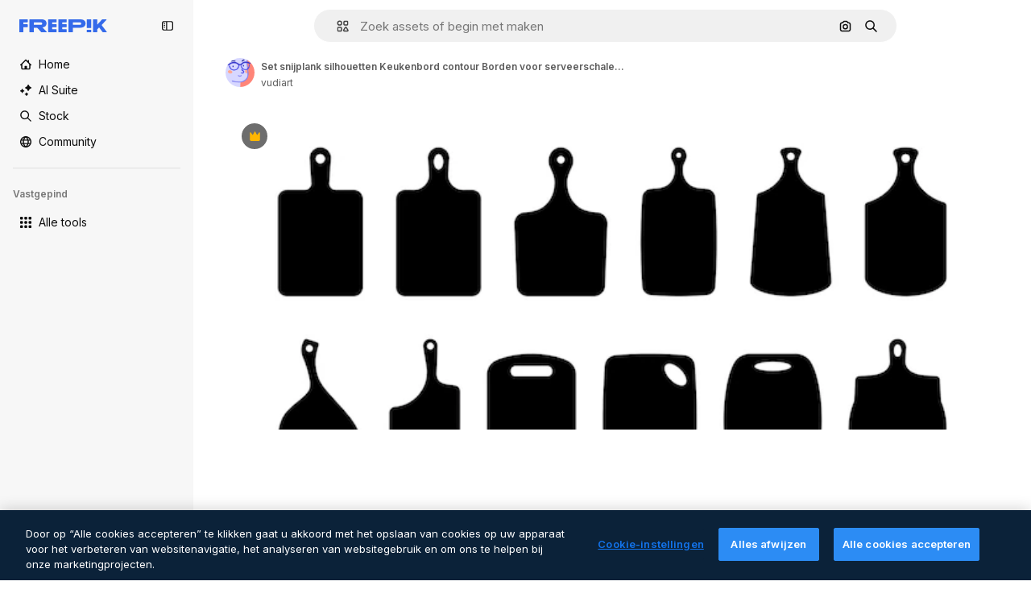

--- FILE ---
content_type: text/javascript
request_url: https://static.cdnpk.net/_next/static/chunks/1351-53bf6f944a2fe407.js
body_size: 5238
content:
!function(){try{var e="undefined"!=typeof window?window:"undefined"!=typeof global?global:"undefined"!=typeof self?self:{},t=(new e.Error).stack;t&&(e._sentryDebugIds=e._sentryDebugIds||{},e._sentryDebugIds[t]="be308c28-4cc2-4e50-bc8f-db1497ec652c",e._sentryDebugIdIdentifier="sentry-dbid-be308c28-4cc2-4e50-bc8f-db1497ec652c")}catch(e){}}(),(self.webpackChunk_N_E=self.webpackChunk_N_E||[]).push([[1351,4925,544,364],{73565:function(e,t,n){"use strict";n.d(t,{P:function(){return h}});var r=n(7616),u=n(51780),c=n(1850),s=n(52983),l=n(27995);let a=()=>{let e=(0,r.b9)(l.lS),t=(0,r.b9)(l.SD),n=(0,r.b9)(l.he),c=(0,u.useRouter)();return(0,s.useCallback)(function(){let r=arguments.length>0&&void 0!==arguments[0]&&arguments[0];e(!1),t(!1),n(null),r&&c.back()},[c,n,t,e])};var i=n(25240),o=n(44932),f=n(12097);let d=()=>{let e=(0,u.useRouter)(),t=(0,i.Zk)();(0,s.useEffect)(()=>{let n=(e,n)=>{let{shallow:r}=n;r||t()};return e.events.on("routeChangeComplete",n),e.events.on("routeChangeStart",n),()=>{e.events.off("routeChangeComplete",n),e.events.off("routeChangeStart",n)}},[t,e])},h=()=>{let e=(0,i.Mr)(),t=(0,u.useRouter)(),n=(0,i.aJ)(),c=a(),s=(0,r.Dv)(l.lS),h=!!(0,r.Dv)(o.D),m=(0,f.Y)(),x=(0,i.Zk)();return d(),t.beforePopState(t=>{let{as:r,options:u}=t,{shallow:l}=u;if(m())return x(),!1;if(s)return c(),!0;if(!l)return!0;if(n&&r.endsWith(n.as))return e(null),!0;if(!h)return!0;let a=v.safeParse(r);return e(a.success?a.data:null),!1}),null},v=c.z.string().min(4).max(255).transform((e,t)=>{try{var n,r;let t=null===(r=e.split("#").shift())||void 0===r?void 0:null===(n=r.split("_").pop())||void 0===n?void 0:n.replace(".htm","");return c.z.coerce.number().parse(t).valueOf()}catch(e){return t.addIssue({code:c.z.ZodIssueCode.custom,message:"ID could not be extracted from code"}),c.z.NEVER}})},80762:function(e,t,n){"use strict";n.d(t,{E:function(){return s}});var r=n(97458),u=n(8849),c=n(60364);let s=e=>{let{hasSearchByImage:t=!0,enableShortcut:n=!0,forceShowAssetTypesInAutocomplete:s=!1,showAssistant:l=!1,alternates:a}=e;return(0,r.jsx)(u.y,{searchBar:(0,r.jsx)(c.SearchForm,{enableShortcut:n,hasSearchByImage:t,showAssetTypesInAutocomplete:s,showAssistant:l,className:"mx-auto lg:max-w-[800px]"}),alternates:a})}},72250:function(e,t,n){"use strict";n.r(t),n.d(t,{SearchBar:function(){return r.E}});var r=n(80762)},60364:function(e,t,n){"use strict";n.r(t),n.d(t,{SearchForm:function(){return r.U}});var r=n(97329)},41571:function(e,t,n){"use strict";n.d(t,{p:function(){return r.pD},r:function(){return u}});var r=n(52215);let u="".concat(r.pD,"/collections/images/no-resources.svg")},12976:function(e,t,n){"use strict";n.d(t,{p:function(){return r.p},r:function(){return r.r}});var r=n(41571)},12510:function(e,t,n){"use strict";n.d(t,{i:function(){return N}});var r=n(97458),u=n(54606),c=n(83897),s=n(22196),l=n(58932),a=n(7616),i=n(51780),o=n.n(i),f=n(52983),d=n(23113),h=n(72538);let v=()=>{let e=(0,d.a)("lgMax"),[t,n]=(0,a.KO)(h.jL),r=(0,a.b9)(h.xk),[u,c]=(0,a.KO)(h.tL);(0,f.useEffect)(()=>{let e=()=>{r(!1)};return o().events.on("routeChangeComplete",e),()=>{o().events.off("routeChangeComplete",e)}},[r]),(0,f.useEffect)(()=>{if(e||"floating"!==u)return},[e,t,n,u,c])};var m=n(49030),x=n(8849),p=n(84925),b=n(82206),g=n(9925),w=n(20824),j=n(83692),y=n(53344),C=n.n(y),D=n(60364);let k=C()(()=>n.e(1280).then(n.bind(n,32644)).then(e=>e.Notifications),{loadableGenerated:{webpack:()=>[32644]},ssr:!1}),N=e=>{let{includeSearchBar:t,topBanner:n,alternates:i,obfuscateLanguageLinks:o,children:f}=e;v();let d=(0,a.Dv)(u.k),h=null;return"client"===d.status&&d.isLoggedIn&&(h=d.fullInfo.id),(0,r.jsx)(g.e,{brazeKey:"8086d9ee-1f81-4508-ba9f-3a661635ac90",children:(0,r.jsx)(w.X,{userId:h,waitingData:"client"!==d.status,children:(0,r.jsx)(b.V,{children:(0,r.jsxs)(s.D,{children:[(0,r.jsx)(l.J,{children:(0,r.jsx)(m.U,{enableClientSideNavigation:!0})}),(0,r.jsxs)(c.A,{children:[(0,r.jsx)(k,{}),n&&(0,r.jsx)(p.TopBanner,{...n}),t&&(0,r.jsx)("div",{className:"sticky top-0 z-[1] bg-surface-0",children:(0,r.jsx)(x.y,{searchBar:(0,r.jsx)(D.SearchForm,{hasSearchByImage:!0,showAssetTypesInAutocomplete:!0,className:"mx-auto lg:max-w-[800px]"}),alternates:i})}),f,(0,r.jsx)(j.$,{alternates:i,obfuscateLanguageLinks:o})]})]})})})})}},27995:function(e,t,n){"use strict";n.d(t,{P1:function(){return a},SD:function(){return s},he:function(){return c},lS:function(){return u},sz:function(){return l}});var r=n(24399);let u=(0,r.cn)(!1),c=(0,r.cn)(null),s=(0,r.cn)(!1),l=(0,r.cn)(!1),a=(0,r.cn)(0)},90925:function(e,t,n){"use strict";n.d(t,{i:function(){return c}});var r=n(7616),u=n(44932);let c=()=>(0,r.KO)(u.Lq)},73701:function(e,t,n){"use strict";n.d(t,{Z:function(){return s}});var r=n(7616),u=n(52983),c=n(44932);let s=()=>{let e=(0,r.b9)(c.D),t=(0,r.b9)(c.Gs),n=(0,r.b9)(c.d2);return(0,u.useCallback)(()=>{n(null),e(null),t(null)},[t,e,n])}},23305:function(e,t,n){"use strict";n.d(t,{a:function(){return c}});var r=n(7616),u=n(44932);let c=()=>(0,r.Dv)(u.d2)},28372:function(e,t,n){"use strict";n.d(t,{b:function(){return c}});var r=n(7616),u=n(44932);let c=()=>(0,r.Dv)(u.D)},21488:function(e,t,n){"use strict";n.d(t,{l:function(){return s}});var r=n(7616),u=n(44932),c=n(28372);let s=()=>{let e=(0,c.b)(),t=(0,r.Dv)(u.yr);return e?t(e):null}},25240:function(e,t,n){"use strict";n.d(t,{iA:function(){return r.i},Zk:function(){return u.Z},CY:function(){return h},oL:function(){return p},aJ:function(){return b.a},Mr:function(){return d},yd:function(){return g},bA:function(){return f.b}});var r=n(90925),u=n(73701),c=n(7616),s=n(51780),l=n(52983),a=n(44932),i=n(21488);let o=()=>{let e=(0,i.l)(),t=(0,c.Dv)(a.rQ);return e?t(e):null};var f=n(28372);let d=()=>(0,c.b9)(a.D),h=e=>{let t=d(),n=x(),r=v(),u=m(),s=(0,c.b9)(a.yr),o=(0,i.l)(),f=(0,l.useCallback)(c=>{let l=r(c);if(!l)return;let{resource:a,newPosition:i}=l;return()=>{!n()&&(u(e(a,i)),t(a.id),o&&s(a.id,o))}},[r,n,e,u,t,o,s]);return{previousResource:f("previous"),nextResource:f("next")}},v=()=>{let e=(0,f.b)(),t=o();return(0,l.useCallback)(n=>{if(!t)return null;let r=t.filter(e=>"ads"!==e.name),u=r.findIndex(t=>t.id===e);if(-1===u)return null;let c=u+("previous"===n?-1:1),s=r[c];return s?{resource:s,newPosition:c}:null},[t,e])},m=()=>{let{push:e,pathname:t,query:n}=(0,s.useRouter)();return(0,l.useCallback)(r=>{e({pathname:t,query:n},r,{shallow:!0,scroll:!1})},[t,e,n])},x=()=>{let e=(0,l.useRef)(0);return(0,l.useCallback)(()=>{let t=Date.now(),n=t-e.current<1e3;return n||(e.current=t),n},[])},p=()=>{let e=(0,s.useRouter)(),t=(0,c.b9)(a.d2),[n,r]=(0,c.KO)(a.D),u=(0,c.b9)(a.rQ),i=(0,c.b9)(a.yr);return(0,l.useCallback)((c,s,l)=>{if(null===n&&null!==c){let{pathname:n,search:r,hash:u}=document.location;t({pathname:e.pathname,query:e.query,as:"".concat(n).concat(r).concat(u)})}r(c),u(l,s),i(c,l)},[n,r,u,i,t,e.pathname,e.query])};var b=n(23305);let g=()=>{let e=o(),t=(0,f.b)();if(e)return e.find(e=>e.id===t)}},44932:function(e,t,n){"use strict";n.d(t,{D:function(){return u},Db:function(){return f},G4:function(){return d},Gs:function(){return c},Lq:function(){return o},d2:function(){return i},rQ:function(){return s},yr:function(){return a}});var r=n(24399);let u=(0,r.cn)(null),c=(0,r.cn)(null),s=(0,r.cn)(e=>t=>{var n;return(null!==(n=e(c))&&void 0!==n?n:{})[t]},(e,t,n,r)=>{var u;let s=null!==(u=e(c))&&void 0!==u?u:{};t(c,{...s,[n]:r})}),l=(0,r.cn)(null),a=(0,r.cn)(e=>t=>{var n;return(null!==(n=e(l))&&void 0!==n?n:{})[t]},(e,t,n,r)=>{var u;let c=null!==(u=e(l))&&void 0!==u?u:{};t(l,{...c,[n]:r})}),i=(0,r.cn)(null),o=(0,r.cn)(!1),f=(0,r.cn)(null),d=(0,r.cn)(null)},59551:function(e,t,n){"use strict";n.d(t,{E$:function(){return s},Er:function(){return a},Kv:function(){return l},MM:function(){return c},fN:function(){return i},ok:function(){return u},vv:function(){return r}});let r=4,u=3e5,c="1000px",s=500,l=.1,a=6e5,i=24},12097:function(e,t,n){"use strict";n.d(t,{Y:function(){return s}});var r=n(7616),u=n(52983),c=n(93131);let s=()=>{let e=(0,r.Dv)(c.ef);return(0,u.useCallback)(()=>{if(!e)return!1;let t=new URL(e),n=new URL(window.location.href);return t.pathname.includes(n.pathname)&&t.search===n.search},[e])}},93131:function(e,t,n){"use strict";n.d(t,{D2:function(){return l},WM:function(){return a},ef:function(){return i},hE:function(){return s},jp:function(){return o},nu:function(){return c}});var r=n(24399),u=n(59551);let c=(0,r.cn)(1),s=(0,r.cn)(1),l=(0,r.cn)(1),a=(0,r.cn)(0),i=(0,r.cn)(""),o=(0,r.cn)(e=>e(c)<u.vv)},83273:function(e,t,n){"use strict";var r=n(97458);t.Z=e=>(0,r.jsx)("svg",{xmlns:"http://www.w3.org/2000/svg",viewBox:"0 0 512 512",width:16,height:16,"aria-hidden":!0,...e,children:(0,r.jsx)("path",{d:"M486.2 50.2c-9.6-3.8-20.5-1.3-27.5 6.2l-98.2 125.5-83-161.1C273 13.2 264.9 8.5 256 8.5s-17.1 4.7-21.5 12.3l-83 161.1L53.3 56.5c-7-7.5-17.9-10-27.5-6.2C16.3 54 10 63.2 10 73.5v333c0 35.8 29.2 65 65 65h362c35.8 0 65-29.2 65-65v-333c0-10.3-6.3-19.5-15.8-23.3"})})},89507:function(e,t,n){"use strict";var r=n(97458);t.Z=e=>(0,r.jsx)("svg",{xmlns:"http://www.w3.org/2000/svg",viewBox:"0 0 14 14",width:16,height:16,"aria-hidden":!0,...e,children:(0,r.jsx)("path",{d:"M9.266 6.262h2.625c.829 0 1.504-.675 1.504-1.504V2.133c0-.83-.675-1.504-1.504-1.504H9.266c-.83 0-1.504.674-1.504 1.504v2.625c0 .83.675 1.504 1.504 1.504m-.137-4.13c0-.075.061-.136.137-.136h2.625c.075 0 .136.061.136.137v2.625a.137.137 0 0 1-.136.137H9.266a.137.137 0 0 1-.137-.137zM4.727 7.739H2.102c-.83 0-1.504.675-1.504 1.504v2.625c0 .83.674 1.504 1.504 1.504h2.625c.829 0 1.503-.675 1.503-1.504V9.242c0-.83-.674-1.504-1.503-1.504m.136 4.13a.137.137 0 0 1-.136.136H2.102a.137.137 0 0 1-.137-.137V9.242c0-.075.061-.137.137-.137h2.625c.075 0 .136.062.136.137zM3.47.491A2.957 2.957 0 0 0 .516 3.445a2.957 2.957 0 0 0 2.953 2.953 2.957 2.957 0 0 0 2.953-2.953A2.957 2.957 0 0 0 3.469.492m0 4.54a1.59 1.59 0 0 1-1.586-1.587c0-.874.711-1.586 1.586-1.586.874 0 1.586.712 1.586 1.586s-.712 1.586-1.586 1.586m10.098 6.131-1.84-2.961a1.38 1.38 0 0 0-1.177-.655c-.482 0-.921.245-1.176.655l-1.84 2.961c-.266.43-.28.971-.033 1.413.244.44.708.713 1.21.713h3.679c.502 0 .965-.273 1.21-.713a1.4 1.4 0 0 0-.034-1.413m-1.17.758H8.705l-.007-.036 1.84-2.962h.029l1.84 2.962z"})})},34428:function(e,t,n){"use strict";var r=n(97458);t.Z=e=>(0,r.jsx)("svg",{xmlns:"http://www.w3.org/2000/svg",viewBox:"-49 141 512 512",width:16,height:16,"aria-hidden":!0,...e,children:(0,r.jsx)("path",{d:"M-24 422h401.645l-72.822 72.822c-9.763 9.763-9.763 25.592 0 35.355 9.763 9.764 25.593 9.762 35.355 0l115.5-115.5a25 25 0 0 0 0-35.355l-115.5-115.5c-9.763-9.762-25.593-9.763-35.355 0-9.763 9.763-9.763 25.592 0 35.355l72.822 72.822H-24c-13.808 0-25 11.193-25 25S-37.808 422-24 422"})})},7216:function(e,t,n){"use strict";var r=n(97458);t.Z=e=>(0,r.jsxs)("svg",{xmlns:"http://www.w3.org/2000/svg",width:16,height:16,viewBox:"0 0 512 512","aria-hidden":!0,...e,children:[(0,r.jsx)("path",{d:"M426.421 194.526c13.807 0 25 11.193 25 25a195.21 195.21 0 0 1-57.176 138.036 195.22 195.22 0 0 1-113.035 55.565V462h72.264c13.807 0 25 11.193 25 25s-11.193 25-25 25H158.947c-13.807 0-25-11.193-25-25s11.193-25 25-25h72.263v-48.874a195.2 195.2 0 0 1-113.034-55.564A195.21 195.21 0 0 1 61 219.526c0-13.807 11.193-25 25-25s25 11.193 25 25a145.213 145.213 0 0 0 145.211 145.211 145.21 145.21 0 0 0 145.21-145.211c0-13.807 11.193-25 25-25"}),(0,r.jsx)("path",{fillRule:"evenodd",d:"M256.21 0a97.948 97.948 0 0 1 97.947 97.947v121.579a97.948 97.948 0 1 1-195.894 0V97.947A97.945 97.945 0 0 1 256.21 0m0 50a47.95 47.95 0 0 0-47.947 47.947v121.579a47.948 47.948 0 1 0 95.894 0V97.947A47.945 47.945 0 0 0 256.21 50",clipRule:"evenodd"})]})},84925:function(e,t,n){"use strict";n.r(t),n.d(t,{TopBanner:function(){return d}});var r=n(97458),u=n(25983),c=n(14657),s=n(770),l=n(34428),a=n(10893),i=n(40197);let o=e=>{let{label:t,...n}=e,{t:u}=(0,a.$G)("common");return(0,r.jsx)("span",{className:"$rounded-sm $bg-grayEbony $px-5 $py-2 $text-sm $font-semibold $capitalize $text-white",...n,children:null!=t?t:u("new")})};n(17877);var f=(0,n(22319).c)({defaultClassName:"_a5ehco0",variantClassNames:{variant:{default:"bg-surface-0 text-surface-foreground-0",pricing:"bg-gradient-to-r from-[#4285F4] to-[#2DAEB8] text-white"}},defaultVariants:{variant:"default"},compoundVariants:[]});let d=e=>{var t,n,d;let{translationsContext:h,description:v,link:m,hideBadgeMobile:x,badgeLabel:p="badgeLabel",variant:b="default",customClassname:g,showBadge:w=!0}=e,{t:j}=(0,a.$G)(h),y=(0,u.L3)()(null!==(t=null==m?void 0:m.url.split("#")[0])&&void 0!==t?t:""),C="".concat(y,"#").concat(null!==(n=null==m?void 0:m.url.split("#")[1])&&void 0!==n?n:"");return(0,r.jsxs)("div",{className:(0,i.m6)("relative flex items-center justify-center gap-3 px-6 py-3",f({variant:b}),g),children:[w&&(0,r.jsx)(o,{label:j(p),className:"inline-flex h-6 items-center justify-center rounded border border-neutral-75 bg-transparent px-2 text-xs font-medium uppercase text-neutral-75 ".concat(x?"hidden xs:block":"")}),(0,r.jsx)("p",{className:"".concat("default"===b?"hidden sm:block":""," text-sm font-normal"),children:(0,r.jsx)(a.cC,{i18nKey:v,ns:h,components:{strong:(0,r.jsx)("strong",{})}})}),m&&(0,r.jsxs)(c.gg,{as:"a",href:C,color:"custom",size:"xs","data-cy":"top-banner-link",className:"text-surface-foreground-0",children:[(0,r.jsx)("span",{className:"block font-semibold md:hidden",children:(0,r.jsx)(a.cC,{i18nKey:null!==(d=m.labelMobile)&&void 0!==d?d:m.label,ns:h,components:{strong:(0,r.jsx)("strong",{})}})}),(0,r.jsx)("span",{className:"hidden font-semibold md:block",children:(0,r.jsx)(a.cC,{i18nKey:m.label,ns:h,components:{strong:(0,r.jsx)("strong",{})}})}),(0,r.jsx)(s.J,{as:l.Z,className:"ml-3"})]})]})}},4139:function(e,t,n){"use strict";n.d(t,{B:function(){return s},M:function(){return l}});var r=n(97458),u=n(52983);let c=(0,u.createContext)(e=>e),s=e=>{let{children:t,fixerUrl:n}=e;return(0,r.jsx)(c.Provider,{value:n,children:t})},l=()=>(0,u.useContext)(c)},55287:function(e,t,n){"use strict";n.d(t,{t:function(){return l}});var r=n(25983),u=n(51780),c=n(52983),s=n(4139);let l=function(){let{withQuery:e=!0,withParams:t=!1,replacePaths:n=!1,onlyQuery:l=!1}=arguments.length>0&&void 0!==arguments[0]?arguments[0]:{},{domain:a,routes:i}=(0,r.Vx)(),{asPath:o}=(0,u.useRouter)(),[f,d]=o.split("#"),[h,v]=f.split("?"),m=(0,s.M)();return(0,c.useMemo)(()=>{if(l)return v;let r=m(h),u=i&&n?r.split("/").reduce((e,t)=>t.length>0?"".concat(e).concat(i["/".concat(t)]||"/".concat(t)):e,""):r;return"".concat(a).concat(u).concat(e&&v?"?".concat(v):"").concat(d&&t?"#".concat(d):"")},[a,m,d,l,h,v,n,i,t,e])}},25835:function(e,t,n){"use strict";n.d(t,{j:function(){return u}});var r=n(52983);let u=()=>((0,r.useEffect)(()=>{document.documentElement.scrollTop=0},[]),null)},17877:function(){}}]);